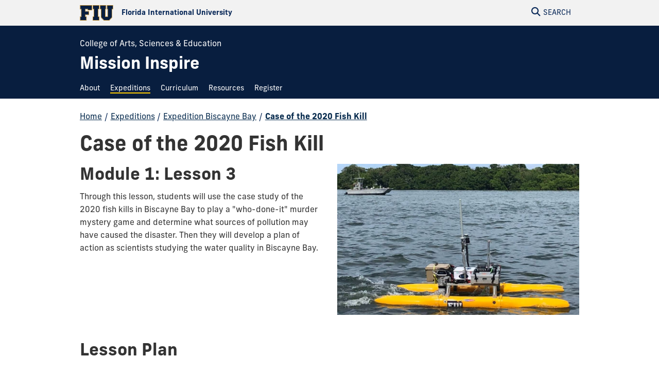

--- FILE ---
content_type: text/html
request_url: https://inspire.fiu.edu/expeditions/expedition-biscayne-bay/case-of-the-2020-fish-kills/index.html
body_size: 8656
content:
<!DOCTYPE html>
<html lang="en-US">
	<head>
		  
        <meta charset="UTF-8"/>
        <meta content="IE=edge" http-equiv="X-UA-Compatible"/>
        <meta content="width=device-width, initial-scale=1.0" name="viewport"/>
        <meta content="Florida International University - Digital Communications" name="author"/>

		                <title>Case of the 2020 Fish Kill | FIU Mission Inspire</title>
<meta content="Case of the 2020 Fish Kill" property="og:title"/>
<meta content="8455d6b50a73710b11871e7a2fba0567" name="id"/>
<meta content="https://inspire.fiu.edu/_assets/images/social-cover.jpg" property="og:image"/>
<meta content="summary_large_image" name="twitter:card"/>
<meta content="website" property="og:type"/>
<meta content="https://inspire.fiu.edu/expeditions/expedition-biscayne-bay/case-of-the-2020-fish-kills/" property="og:url"/>
<link href="https://inspire.fiu.edu/expeditions/expedition-biscayne-bay/case-of-the-2020-fish-kills/" rel="canonical"/>

<script id="page-schema" type="application/ld+json">
{
    "@context":"https://schema.org",
        "@graph":[
            {
              "@type":"WebSite",
              "@id":"https://inspire.fiu.edu",
              "url":"https://inspire.fiu.edu",
              "name":"Mission Inspire",
              "potentialAction":{
                 "@type":"SearchAction",
                 "target":"https://inspire.fiu.edu/results.html?q={query}",
                 "query-input":"required name=query"
              }
            },
            {
              "@type":"WebPage",
              "@id":"https://inspire.fiu.edu/expeditions/expedition-biscayne-bay/case-of-the-2020-fish-kills/",
              "@url":"https://inspire.fiu.edu/expeditions/expedition-biscayne-bay/case-of-the-2020-fish-kills/",
              "inLanguage":"en-US",
              "name":"Case of the 2020 Fish Kill",
              "isPartOf":{
                 "@id":"https://inspire.fiu.edu"
            },
                          "datePublished":"2024-07-17T09:24Z",
              "dateModified":"2021-08-16T11:38Z"
            }
        ]
}
</script>
		
	<link crossorigin="anonymous" href="https://use.typekit.net" rel="preconnect"/>
	<link crossorigin="anonymous" href="https://digicdn.fiu.edu" rel="preconnect"/>
	
	<link as="style" crossorigin="anonymous" href="https://digicdn.fiu.edu/core/_assets/css/fiu-custom-foundation.css" rel="stylesheet preload"/>
	<link as="style" crossorigin="anonymous" href="https://digicdn.fiu.edu/v2/assets/css/styles.css" rel="stylesheet preload"/>
	<link as="style" crossorigin="anonymous" href="https://digicdn.fiu.edu/core/_assets/css/styles.css?v=1.31.1" rel="stylesheet preload"/>
	<link as="style" crossorigin="anonymous" href="https://digicdn.fiu.edu/fonts/fa/css/all.min.css" rel="stylesheet preload"/>
	<link as="style" crossorigin="anonymous" href="https://digicdn.fiu.edu/fonts/fa/css/v4-shims.min.css" rel="stylesheet preload"/>
	<link as="style" crossorigin="anonymous" href="https://use.typekit.net/fpx6thr.css" rel="stylesheet preload"/>
	<link as="style" crossorigin="anonymous" href="https://digicdn.fiu.edu/fonts/furore.css" rel="stylesheet preload"/>
	<link as="style" crossorigin="anonymous" href="https://digicdn.fiu.edu/fonts/barlow.css" rel="stylesheet preload"/>


		<link href="../../../styles.css?v=06052023" id="site-styles" rel="stylesheet"/>

		
		  
        <link href="https://digicdn.fiu.edu/core/_assets/favicon/apple-touch-icon.png" rel="apple-touch-icon" sizes="180x180"/>
        <link href="https://digicdn.fiu.edu/core/_assets/favicon/favicon-32x32.png" rel="icon" sizes="32x32" type="image/png"/>
        <link href="https://digicdn.fiu.edu/core/_assets/favicon/favicon-16x16.png" rel="icon" sizes="16x16" type="image/png"/>
        <link href="https://digicdn.fiu.edu/core/_assets/favicon/site.webmanifest" rel="manifest"/>
        <link color="#112d54" href="https://digicdn.fiu.edu/core/_assets/favicon/safari-pinned-tab.svg" rel="mask-icon"/>
        <link href="https://digicdn.fiu.edu/core/_assets/favicon/favicon.ico" rel="shortcut icon"/>
        <meta content="#e8cd7d" name="msapplication-TileColor"/>
        <meta content="#ffffff" name="theme-color"/>
        <meta content="https://digicdn.fiu.edu/core/_assets/favicon/browserconfig.xml" name="msapplication-config"/>

		
<!-- Google Tag Manager -->
<script>dataLayer = [];</script>
<script>
    (function(w,d,s,l,i){w[l]=w[l]||[];w[l].push({'gtm.start':
    new Date().getTime(),event:'gtm.js'});var f=d.getElementsByTagName(s)[0],
    j=d.createElement(s),dl=l!='dataLayer'?'&amp;l='+l:'';j.async=true;j.src=
    'https://www.googletagmanager.com/gtm.js?id='+i+dl;f.parentNode.insertBefore(j,f);
    })(window,document,'script','dataLayer', 'GTM-MQFSQ6F');
</script>



		
		
		
	</head>
	<body class="preload">
		
		
		<header class="no-logo "><a class="skip-main-content" href="#main-content">Skip to Main Content</a><div class="row logo-tools"><div class="columns logo-tools-wrapper"><a aria-label="Florida International University Homepage" class="header-logo" href="https://www.fiu.edu/"><img alt="Florida International University Homepage" height="30" src="https://digicdn.fiu.edu/core/_assets/images/logo-top.svg" width="65"/><span>Florida International University</span></a><div class="tools"><a aria-haspopup="true" aria-label="Open Search" href="#" id="search" role="button"><p aria-hidden="true" class="fa fa-search"></p><span>Search</span></a></div></div></div><div id="nav"><div class="contain-to-grid"><div class="row site-header"><div class="columns"><div class="tools"><a aria-haspopup="true" aria-label="Open Menu" href="#" id="menu" role="button"><p aria-hidden="true" class="fa fa-bars"><span>Menu</span></p></a></div><div class="header-grid"><p class="parent-organization"><a href="https://case.fiu.edu/index.html" rel="noopener noreferrer" target="_blank">College of Arts, Sciences &amp; Education</a></p><div class="header-grid-logo"><a aria-label="Mission Inspire Homepage" href="../../../index.html"><span class="site-name display-text">Mission Inspire</span></a></div><nav aria-label="Mission Inspire" class="top-bar regular-nav" data-options="is_hover: false" data-topbar="" id="main-menu"><div class="top-bar-section"><ul class="nav-links" role="menu"><li class=" " role="menuitem"><a href="../../../about/index.html"><span>About</span></a></li><li class=" current " role="menuitem"><a href="../../index.html"><span>Expeditions</span></a></li><li class=" " role="menuitem"><a href="../../../curriculum/index.html"><span>Curriculum</span></a></li><li class=" " role="menuitem"><a href="../../../resources/index.html"><span>Resources</span></a></li><li class=" " role="menuitem"><a href="../../../register/index.html"><span>Register</span></a></li></ul></div></nav></div></div></div></div></div></header>
		<section aria-labelledby="mobile-menu" class="overlay-container menu hide"><div class="row menu-close"><div class="small-12 columns text-right"><a aria-label="Close Menu" class="close-button" href="#" role="button"><span class="close-text">Close</span><span aria-hidden="true" class="fa fa-close"></span></a></div></div><div class="row small-collapse"><div class="columns"><nav aria-label="Mobile Menu" id="mobile-menu"><ul><li class=""><a href="../../../index.html"><span>Home</span></a></li><li class="  "><a href="../../../about/index.html"><span>About</span></a></li><li class="  current "><a href="../../index.html"><span>Expeditions</span></a></li><li class="  "><a href="../../../curriculum/index.html"><span>Curriculum</span></a></li><li class="  "><a href="../../../resources/index.html"><span>Resources</span></a></li><li class="  "><a href="../../../register/index.html"><span>Register</span></a></li></ul></nav></div></div></section>
		<section aria-label="Search" class="overlay-container search hide">
    <div class="row menu-close">
        <div class="small-12 columns text-right">
            <a aria-label="Close Search" class="close-button" href="#" role="button">
                <span class="close-text">Close</span><span aria-hidden="true" class="fa fa-close"></span>
            </a>
        </div>
    </div>
    <div class="row">
        <div class="search-wrapper custom medium-centered columns">
            <div class="row">
                <div class="small-12 columns">
                    <h5>Search this website</h5>
                    <form action="/results.html" id="search-degrees-and-programs">
                        <div class="row collapse postfix-round">
                            <div class="small-12 columns">
                                <input aria-label="Search Website" id="search-box" name="q" placeholder="Search Website"/>
                                <button class="postfix" type="submit">
                                    <span aria-hidden="true" class="fa fa-search"></span>
                                    <span aria-label="Search Website" class="hide-for-small-only">SEARCH</span>
                                </button>
                            </div>
                        </div>
                    </form>
                </div>
            </div>
        </div>
         
        <div class="small-12 columns">
            <aside aria-label="Quick Links">
                                                                    <h5>Quick Links</h5>
                    <ul class="small-block-grid-1 medium-block-grid-2 large-block-grid-3 block-grid">
                                                                            <li>
                                                                
                                                                <a href="https://phonebook.fiu.edu" target="_blank">
																		<span aria-hidden="true" class="fa fa-phone"></span>Phonebook</a>
                            </li>
                                                    <li>
                                                                
                                                                <a href="https://parking.fiu.edu/" target="_blank">
																		<span aria-hidden="true" class="fa fa-car"></span>Parking &amp; Transportation</a>
                            </li>
                                                    <li>
                                                                
                                                                <a href="https://dasa.fiu.edu/all-departments/wellness-recreation-centers/" target="_blank">
																		<span aria-hidden="true" class="fa fa-heartbeat"></span>Wellness &amp; Recreation Centers</a>
                            </li>
                                                    <li>
                                                                
                                                                <a href="http://campusmaps.fiu.edu/" target="_blank">
																		<span aria-hidden="true" class="fa fa-map-o"></span>Campus Maps</a>
                            </li>
                                                    <li>
                                                                
                                                                <a href="https://library.fiu.edu/" target="_blank">
																		<span aria-hidden="true" class="fa fa-building"></span>Libraries</a>
                            </li>
                                                    <li>
                                                                
                                                                <a href="https://network.fiu.edu/" target="_blank">
																		<span aria-hidden="true" class="fa fa-wifi"></span>Wi-Fi/Internet Access</a>
                            </li>
                                                    <li>
                                                                
                                                                <a href="https://calendar.fiu.edu/" target="_blank">
																		<span aria-hidden="true" class="fa fa-calendar"></span>University Calendar</a>
                            </li>
                                                    <li>
                                                                
                                                                <a href="https://shop.fiu.edu/" target="_blank">
																		<span aria-hidden="true" class="fa fa-spoon"></span>Dining &amp; Shopping</a>
                            </li>
                                                    <li>
                                                                
                                                                <a href="https://catalog.fiu.edu/" target="_blank">
																		<span aria-hidden="true" class="fa fa-files-o"></span>Course Catalog</a>
                            </li>
                                                    <li>
                                                                
                                                                <a href="https://police.fiu.edu/" target="_blank">
																		<span aria-hidden="true" class="fa fa-exclamation-circle"></span>FIU Police</a>
                            </li>
                                                    <li>
                                                                
                                                                <a href="https://shop.fiu.edu/retail/barnes-noble/course-materials/" target="_blank">
																		<span aria-hidden="true" class="fa fa-book"></span>Bookstore</a>
                            </li>
                                                    <li>
                                                                
                                                                <a href="https://www.fiu.edu/atoz/index.html" target="_blank">
																		<span aria-hidden="true" class="fa fa-search"></span>A to Z Index</a>
                            </li>
                                            </ul>
                                    <h5>Resources</h5>
                    <ul class="small-block-grid-1 medium-block-grid-2 large-block-grid-3 block-grid">
                                                                            <li>
                                                                
                                                                <a aria-label="Future Students &amp; Parents Information" href="https://www.fiu.edu/information-for/future-students-parents.html" target="_blank">
																		<span aria-hidden="true" class="fa fa-None"></span>Future Students &amp; Parents</a>
                            </li>
                                                    <li>
                                                                
                                                                <a aria-label="Current Students Information" href="https://www.fiu.edu/information-for/current-students.html" target="_blank">
																		<span aria-hidden="true" class="fa fa-None"></span>Current Students</a>
                            </li>
                                                    <li>
                                                                
                                                                <a aria-label="Faculty &amp; Staff Information" href="https://www.fiu.edu/information-for/faculty-staff.html" target="_blank">
																		<span aria-hidden="true" class="fa fa-None"></span>Faculty &amp; Staff</a>
                            </li>
                                            </ul>
                            </aside>
        </div>
    </div>
</section>
		<main id="main-content">
		    
			
			
			
			                                                                                                                                                               
			
			<div class="fiu-sub-nav-wrapper hide hide-for-large-up"><div class="row" id="fiu-sub-nav"><nav class="fiu-sub-nav hide-for-large-up columns"><button class="fiu-sub-nav-button"><div aria-hidden="true" class="icon" role="none"><div class="line"></div><div class="line"></div><div class="line"></div></div><span>In this Section</span></button><ul><li class="section-name"><strong><a href="../../index.html">Expeditions</a></strong></li><li aria-hidden="true"><a aria-hidden="true" class="" href="../../index.html" tabindex="-1"><span>Overview</span></a></li><li id="more"><a class="has-dropdown" href="#"><span>More</span></a><ul class="left"><li>Loading...</li></ul></li></ul></nav></div></div>
			<div class="breadcrumbs-wrapper"><div class="row"><nav aria-label="Breadcrumbs" class="small-12 columns"><ol aria-label="You are here:" class="breadcrumbs"><li><a href="../../../index.html">Home</a><span aria-hidden="true" role="presentation">/</span></li><li><a href="../../index.html">Expeditions</a><span aria-hidden="true" role="presentation">/</span></li><li><a href="../index.html">Expedition Biscayne Bay</a><span aria-hidden="true" role="presentation">/</span></li><li class="current"><a aria-current="page" href="index.html">Case of the 2020 Fish Kill</a></li></ol></nav></div></div>
			<a aria-hidden="true" id="content-start"></a>
			
			<section aria-label="Case of the 2020 Fish Kill Page Content" id="page-content"><article aria-label="Page intro" id="page-intro"><div class="row content-block white"><div class="small-12 columns"><h1>Case of the 2020 Fish Kill</h1></div></div></article><article aria-label=""><div class="content-block fiu-background-white "><div class="row"><div class="small-12 medium-6 columns"><h2 class="p1">Module 1: Lesson 3</h2><p class="p1">Through this lesson, students will use the case study of the 2020 fish kills in Biscayne Bay to play a "who-done-it" murder mystery game and determine what sources of pollution may have caused the disaster. Then they will develop a plan of action as scientists studying the water quality in Biscayne Bay.</p></div><div class="small-12 medium-6 columns"><p><img alt="" height="625" src="../_assets/fish-kills.jpg" width="1000"/></p></div></div></div></article><article aria-label=""><div class="content-block fiu-background-white "><div class="row" style="display: flex; justify-content: center;"><div class="small-12 columns"><h2><a id="lesson-plan"></a>Lesson Plan</h2><ul class="tabs" data-equalizer="" data-options="deep_linking:true; scroll_to_content: false" data-tab="" role="tablist"><li class="tab-title active" data-equalizer-mq="small-only" data-equalizer-watch="" role="presentation"><a aria-controls="panel-N10332-1" aria-selected="true" href="#panel-N10332-1" id="control-N10332-1" role="tab" tabindex="0"><span>Overview</span></a></li><li class="tab-title " data-equalizer-mq="small-only" data-equalizer-watch="" role="presentation"><a aria-controls="panel-N10332-2" aria-selected="false" href="#panel-N10332-2" id="control-N10332-2" role="tab" tabindex="0"><span>Standards</span></a></li><li class="tab-title " data-equalizer-mq="small-only" data-equalizer-watch="" role="presentation"><a aria-controls="panel-N10332-3" aria-selected="false" href="#panel-N10332-3" id="control-N10332-3" role="tab" tabindex="0"><span>Teachers &amp; Students</span></a></li><li class="tab-title " data-equalizer-mq="small-only" data-equalizer-watch="" role="presentation"><a aria-controls="panel-N10332-4" aria-selected="false" href="#panel-N10332-4" id="control-N10332-4" role="tab" tabindex="0"><span>Free Resources</span></a></li></ul><div class="tabs-content"><section aria-hidden="false" aria-labelledby="control-N10332-1" class="content active" id="panel-N10332-1" role="tabpanel"><p><strong>Essential Questions:</strong> How does science, specifically the monitoring of environmental parameters, influence policy decisions? Can there be multiple ways to develop a creative methodology used within an scientific investigation?</p><p><strong>Objectives:</strong> By the end of this lesson, students will be able to:</p><ul><li>Discuss, compare and negotiate methods used, results obtained, and explanations among groups of students conducting the same investigation</li><li>Explain that science is one of the processes that can be used to inform decision-making at the community, state, national and international levels </li><li>Discuss the need for adequate monitoring of environmental parameters when making policy decisions</li></ul></section><section aria-hidden="true" aria-labelledby="control-N10332-2" class="content " id="panel-N10332-2" role="tabpanel"><div class="row"><div class="small-12 medium-6 columns"><h3>Middle School</h3><p><em>Next Generation Science Standards</em><br/><strong>Life Science:</strong> MS-LS2-4; MS-ESS3-4</p><p><em>Common Core Standards</em><br/><strong>Writing:</strong> W.6.2; W.7.2; W.8.2; W.6.3; W.7.3; W.8.3; W.6.4; W.7.4; W.8.4; W.6.8; W.7.8; W.8.8<br/><strong>Speaking &amp; Listening:</strong> SL.6.1; SL.7.1; SL.8.1; SL.6.4; SL.7.4; SL.8.4; SL.6.6; SL.7.6; SL.8.6</p></div><div class="small-12 medium-6 columns"><h3>High School</h3><p><em>Next Generation Science Standards</em><br/><strong>Life Science:</strong> HS-LS2-7<br/><strong>Earth &amp; Space Science:</strong> HS-ESS3-4</p><p><em>Common Core Standards</em><br/><strong>Writing:</strong> W.9-10.2; W.11-12.2; W.9-10.3; W.11-12.3; W.9-10.4; W.11-12.4; W.9-10.8; W.11-12.8<br/><strong>Speaking &amp; Listening:</strong> SL.9-10.1; SL.11-12.1; SL.9-10.4; SL.11-12.4; SL.9-10.6; SL.11-12.6</p><p>Check out the <a href="https://www.dropbox.com/s/72fwpft06ljguay/FL%20Standards_M1L3.pdf?dl=0" rel="noopener" target="_blank">Florida Aligned Standards</a></p></div></div></section><section aria-hidden="true" aria-labelledby="control-N10332-3" class="content " id="panel-N10332-3" role="tabpanel"><p>Use the password provided at registration to access materials.</p><ul><li><a href="https://www.dropbox.com/sh/b40x7bl012kyjg8/AACvzf6oBtXvw1G3JioxFuOsa?dl=0" rel="noopener" target="_blank">Background Information</a></li><li><a href="https://www.dropbox.com/sh/wjxjiguub3dwue6/AABOj_Cgy1wiUv8ov4b0sXMMa?dl=0" rel="noopener" target="_blank">Presentations</a></li><li><a href="https://www.dropbox.com/sh/be1xo2t0dwthwdz/AAAU-qv5SadDXOGUFAzN_ZtKa?dl=0" rel="noopener" target="_blank">Lesson plan</a></li><li><a href="https://www.dropbox.com/s/juubf9mgvvu9h9l/M1L3.mp4?dl=0" rel="noopener" target="_blank">Training Videos</a></li><li><a href="https://www.dropbox.com/sh/h72etomkig5bq05/AAAVR1EBq3TcKq33mYsLLROCa?dl=0" rel="noopener" target="_blank">Activities and Resources</a></li><li><a href="https://www.dropbox.com/sh/h20qn5g8rrpuk0f/AAD7C0YqUGV4uJiDqvPUUdxla?dl=0" rel="noopener" target="_blank">Lesson Assessments</a></li></ul></section><section aria-hidden="true" aria-labelledby="control-N10332-4" class="content " id="panel-N10332-4" role="tabpanel"><h3>Videos</h3><ul><li><a href="https://www.youtube.com/watch?v=BOfOTRgbSNM&amp;feature=emb_logo" rel="noopener" target="_blank">Journey of a Fertilizer</a></li><li><a href="https://www.facebook.com/watch/live/?v=310901843522848&amp;ref=watch_permalink&amp;t=5" rel="noopener" target="_blank">Saving Biscayne Bay</a></li></ul><h3>Websites</h3><ul><li><a href="https://www.miamiwaterkeeper.org/ordinance_map" rel="noopener" target="_blank">Miami Water Keeper: Fertilizer Ordinances</a></li></ul></section></div></div></div></div></article><article aria-label=""><div class="fiu-background-gray content-block "><div class="row additional-content-before"><div class="small-12 columns"><h2 style="text-align: center;">Create Connections</h2><p style="text-align: center;">Ready for more? We offer many ways to engage with our research.</p></div></div><div class="row"><div class="small-12 columns"><ul class="small-block-grid-1 medium-block-grid-3 thumbnail-grid"><li><p style="text-align: center;"><img alt="" class="" height="60" src="../../_assets/research-copy.svg" width="60"/></p><p class="display-text--small" style="text-align: center;"><a href="https://case.fiu.edu/education-outreach/interactive/index.html" rel="noopener" target="_blank">Interactive STEAM Programs</a></p><p style="text-align: center;">Standards-aligned programs create a more immersive experience for your students and enhance the learning outcomes of Mission Inspire.</p></li><li><p style="text-align: center;"><img alt="" height="60" src="../../_assets/apple.svg" width="60"/></p><p class="display-text--small" style="text-align: center;"><a href="https://case.fiu.edu/education-outreach/camps/camp-create/index.html" rel="noopener" target="_blank">Camp Create</a></p><p style="text-align: center;">Our professional development camp guides educators in making curricula that connect students with real university research.</p></li><li><p style="text-align: center;"><img alt="" height="60" src="../../_assets/online-course.svg" width="60"/></p><p class="display-text--small" style="text-align: center;"><a href="https://case.fiu.edu/education-outreach/fiuhome/index.html" rel="noopener" target="_blank">FIU@Home</a></p><p style="text-align: center;">Free activities and resources connect learners everywhere with experts from the nation's fourth-largest public research university.</p></li></ul></div></div></div></article></section>
			
		</main>
		            <footer role="contentinfo">
                                        <div class="footer-info">
                                        <div class="row">
                    <div class="small-12 columns">
                        <div class="row">
<div class="small-12 medium-4 columns">
<p class="display-text--small" style="text-align: left;">Quick Links</p>
<p style="text-align: left;"><a href="https://webforms.fiu.edu/view.php?id=1907205" rel="noopener" target="_blank">Subscribe</a> <br/> <a href="../../../curriculum/index.html" title="Curriculum">Lessons</a> <br/> <a href="../../index.html#assessments">Assessments</a></p>
</div>
<div class="small-12 medium-4 columns">
<p class="display-text--small" style="text-align: left;">Related Programs</p>
<p style="text-align: left;"><a href="https://case.fiu.edu/education-outreach/fiuhome/index.html" rel="noopener" target="_blank" title="FIU@Home">Free Activities</a><br/><a href="https://case.fiu.edu/education-outreach/interactive/index.html" rel="noopener" target="_blank" title="Labs, Demos &amp; Field Trips">Interactive Programs</a><br/><a href="https://case.fiu.edu/education-outreach/camps/camp-inspire/index.html" rel="noopener" target="_blank" title="Camp Inspire">Virtual Camp</a></p>
</div>
<div class="small-12 medium-4 columns">
<p style="text-align: left;"><span class="display-text--small">Contact Us</span></p>
<p style="text-align: left;"><a href="https://case.fiu.edu/education-outreach/index.html" rel="noopener" target="_blank">CASE Education Outreach</a> <br/> <a href="mailto:CASEoutreach@fiu.edu">CASEoutreach@fiu.edu</a></p>
<div class="social-wrapper" style="text-align: left;"><a href="https://www.facebook.com/FIUCASE" rel="noopener" target="_blank" title="Follow CASE on Facebook"> <span class="fa fa-facebook"> <span class="hide">Follow CASE on Facebook</span> </span> </a> <a href="https://twitter.com/FIUCASE" rel="noopener" target="_blank" title="Follow CASE on Twitter"> <span class="fa fa-twitter"> <span class="hide">Follow CASE on Twitter</span> </span> </a> <a href="https://www.instagram.com/fiucase/" rel="noopener" target="_blank" title="Follow CASE on Instagram"> <span class="fa fa-instagram"> <span class="hide">Follow CASE on Instagram</span> </span> </a> <a href="https://www.youtube.com/channel/UCqVpjyjP6PQ7NmgF0imaotQ" rel="noopener" target="_blank" title="Follow CASE on YouTube"> <span class="fa fa-youtube-play"> <span class="hide">Follow CASE on YouTube</span> </span> </a> <a href="https://www.linkedin.com/school/fiucase/" rel="noopener" target="_blank" title="Follow CASE on Linkedin"> <span class="fa fa-linkedin"> <span class="hide">Follow CASE on Linkedin</span> </span> </a></div>
</div>
</div>
                    </div>
                </div>
                    </div>
                <div class="row">
		<div class="small-12 columns medium-4 medium-push-8">
			<a class="footer-logo" href="https://www.fiu.edu/" rel="noopener noreferrer" target="_blank">
				<img alt="Florida International University Homepage" height="54" loading="lazy" src="https://digicdn.fiu.edu/core/_assets/images/footer-logo.svg" width="300"/>
			</a>
		    						    <h2>Connect</h2>
						<ul>
<li><a href="https://www.fiu.edu/about/contact-us/index.html">Contact FIU</a></li>
<li><a aria-label="FIU News Website" href="https://news.fiu.edu/" rel="noopener noreferrer" target="_blank">FIU News</a></li>
</ul> 
						<ul aria-label="Social Networks" class="social-media">
<li><a aria-label="Follow FIU on Instagram" href="https://www.instagram.com/fiuinstagram/" rel="noopener noreferrer" target="_blank"><span aria-hidden="true" class="fa-brands fa-instagram"></span></a></li><li><a aria-label="Follow FIU on LinkedIn" href="https://www.linkedin.com/school/florida-international-university/" rel="noopener noreferrer" target="_blank"><span aria-hidden="true" class="fa-brands fa-linkedin"></span></a></li><li><a aria-label="Follow FIU on Facebook" href="https://www.facebook.com/floridainternational" rel="noopener noreferrer" target="_blank"><span aria-hidden="true" class="fa-brands fa-facebook"></span></a></li><li><a aria-label="Follow FIU on Twitter" href="https://twitter.com/fiu" rel="noopener noreferrer" target="_blank"><span aria-hidden="true" class="fa-brands fa-twitter"></span></a></li><li><a aria-label="Follow FIU on YouTube" href="https://www.youtube.com/user/FloridaInternational" rel="noopener noreferrer" target="_blank"><span aria-hidden="true" class="fa-brands fa-youtube"></span></a></li><li><a aria-label="Follow FIU on Flickr" href="https://flickr.com/photos/fiu" rel="noopener noreferrer" target="_blank"><span aria-hidden="true" class="fa-brands fa-flickr"></span></a></li> </ul>
					</div>
						   <div class="small-12 columns medium-4 medium-pull-4">
				<h2>Explore FIU</h2>
                <ul>
<li><a href="https://www.fiu.edu/about/index.html">About FIU</a></li>
<li><a aria-label="FIU Admissions" href="https://www.fiu.edu/admissions/index.html">Admissions</a></li>
<li><a aria-label="FIU Academics" href="https://www.fiu.edu/academics/index.html">Academics</a></li>
<li><a href="https://www.fiu.edu/locations/index.html">Locations</a></li>
<li><a aria-label="FIU Research" href="https://www.fiu.edu/research/index.html">Research</a></li>
<li><a href="https://www.fiu.edu/student-life/index.html">Student Life</a></li>
<li><a href="https://www.fiu.edu/athletics/index.html">Athletics</a></li>
<li><a aria-label="FIU Alumni and Giving" href="https://www.fiu.edu/alumni-and-giving/index.html">Alumni and Giving</a></li>
<li><a href="https://hr.fiu.edu/careers/" rel="noopener noreferrer" target="_blank">Careers at FIU</a></li>
<li><a href="https://onestop.fiu.edu/finances/estimate-your-costs/">Estimate Cost of Attendance</a></li>
</ul> 
			</div>
				   <div class="small-12 columns medium-4 medium-pull-4">
				<h2>Tools &amp; Resources</h2>
                <ul>
<li><a href="https://phonebook.fiu.edu" rel="noopener noreferrer" target="_blank">Phonebook</a>&#160;(Directory)</li>
<li><a href="https://calendar.fiu.edu/" rel="noopener noreferrer" target="_blank">University Calendar</a></li>
<li><a href="https://campusmaps.fiu.edu/" rel="noopener noreferrer" target="_blank">Campus Maps</a></li>
<li><a href="https://my.fiu.edu/" rel="noopener noreferrer" target="_blank">MyFIU</a></li>
<li><a href="https://canvas.fiu.edu" rel="noopener" target="_blank">Canvas</a></li>
<li><a href="http://mail.fiu.edu/" rel="noopener noreferrer" target="_blank">FIU Email</a></li>
<li><a href="https://fiu.service-now.com/sp?id=services_status" rel="noopener" target="_blank">System Status</a></li>
<li><a href="https://reservespace.fiu.edu/make-reservation/" rel="noopener" target="_blank">Reserve Space</a></li>
<li><a href="https://ace.fiu.edu/civil-rights-and-accessibility/harassment-and-discrimination/" rel="noopener" target="_blank">Nondiscrimination</a></li>
<li><a href="https://ace.fiu.edu/title-ix/" rel="noopener" target="_blank">Title IX</a></li>
<li><a href="https://report.fiu.edu/" rel="noopener" target="_blank">Report Discrimination or Harassment</a></li>
</ul> 
			</div>
		                    	<div class="small-12 columns text-center">
<p class="copyright">
<small>© 2024 Florida International University </small> | <small>Website by <a aria-label="External Relations - Digital Communications" href="https://stratcomm.fiu.edu/digital-print/websites/" target="_blank">Digital Communications</a></small> | <small><a href="https://webforms.fiu.edu/view.php?id=370774" id="website-feedback" target="_blank">Website Feedback</a></small> |  <small><a href="https://accessibility.fiu.edu/" target="_blank">Web/Accessibility</a></small>
 | <small><a href="../../../sitemap.html">Sitemap</a></small></p>
    </div>
	</div>
</footer>
		
                
                
                <script src="https://digicdn.fiu.edu/core/_assets/js/core.js?v1.17.0" type="text/javascript"></script>
            
		
		
		
		
		<style><!--
div#AppArmorAlertID_35{height: auto !important;}
--></style>
<script type="text/javascript">// <![CDATA[
let apparmordiv = document.createElement("div")
    apparmordiv.id = "AppArmorAlertID_35";
    document.getElementsByTagName("body")[0].prepend(apparmordiv);
    
    window.onload = function() {
        var script = document.createElement("script");
        script.src = "https://fiu.apparmor.com/Notifications/Feeds/Javascript/?AlertID=35";
        script.defer = true;
        document.body.appendChild(script);
    };
// ]]></script>
		
		
       
    
	</body>
</html>

--- FILE ---
content_type: text/css
request_url: https://inspire.fiu.edu/styles.css?v=06052023
body_size: -27
content:
.news .desc .label {
	display: none !important;
}
.two-panels ul.list-in-two-panels li {min-height: 0px;}

--- FILE ---
content_type: image/svg+xml
request_url: https://inspire.fiu.edu/expeditions/_assets/research-copy.svg
body_size: 3989
content:
<?xml version="1.0" encoding="iso-8859-1"?>
<!-- Generator: Adobe Illustrator 19.0.0, SVG Export Plug-In . SVG Version: 6.00 Build 0)  -->
<svg xmlns="http://www.w3.org/2000/svg" xmlns:xlink="http://www.w3.org/1999/xlink" version="1.1" id="Layer_1" x="0px" y="0px" viewBox="0 0 496 496" style="enable-background:new 0 0 496 496;" xml:space="preserve" width="512px" height="512px">
<g>
	<g>
		<path d="M449.472,152c3.312,9.296,12.112,16,22.528,16c13.232,0,24-10.768,24-24s-10.768-24-24-24    c-10.416,0-19.216,6.704-22.528,16h-161.88c-1.528-27.648-10.792-53.224-25.808-74.568l4.296-1.952    C270.016,62.296,274.8,64,280,64c6.352,0,12.096-2.52,16.392-6.568l47.928,27.392C344.176,85.872,344,86.912,344,88    c0,13.232,10.768,24,24,24s24-10.768,24-24c0-2.448-0.472-4.76-1.16-6.984l67.904-37.04C462.544,46.512,467.096,48,472,48    c13.232,0,24-10.768,24-24S485.232,0,472,0s-24,10.768-24,24c0,2.448,0.472,4.76,1.16,6.984l-67.904,37.04    C377.456,65.488,372.904,64,368,64c-6.352,0-12.096,2.52-16.392,6.568L303.68,43.176C303.816,42.128,304,41.088,304,40    c0-13.232-10.768-24-24-24s-24,10.768-24,24c0,2.12,0.36,4.128,0.88,6.088l-5.376,2.44C225.104,18.84,186.752,0,144,0    C64.6,0,0,64.6,0,144c0,68.392,47.968,125.68,112,140.288V312H80v16h16v120c0,26.472,21.528,48,48,48s48-21.528,48-48V328h16v-16    h-32v-27.712c38.32-8.744,70.784-32.8,90.744-65.384C270.736,226.64,278.712,232,288,232c6.64,0,12.648-2.712,17-7.08    l55.24,20.712c-0.08,0.792-0.24,1.56-0.24,2.368c0,13.232,10.768,24,24,24s24-10.768,24-24c0-0.36-0.088-0.688-0.104-1.048    l46.592-6.656C458.872,245.008,465.072,248,472,248c13.232,0,24-10.768,24-24s-10.768-24-24-24s-24,10.768-24,24    c0,0.36,0.088,0.688,0.104,1.048l-46.592,6.656C397.128,226.992,390.928,224,384,224c-6.64,0-12.648,2.712-17,7.08l-55.24-20.712    c0.08-0.792,0.24-1.56,0.24-2.368c0-13.232-10.768-24-24-24c-2.08,0-4.064,0.352-5.992,0.848    c3.112-10.496,4.952-21.512,5.584-32.848H449.472z M472,136c4.416,0,8,3.584,8,8s-3.584,8-8,8c-4.416,0-8-3.584-8-8    S467.584,136,472,136z M472,16c4.416,0,8,3.584,8,8s-3.584,8-8,8c-4.416,0-8-3.584-8-8S467.584,16,472,16z M368,80    c4.416,0,8,3.584,8,8s-3.584,8-8,8c-4.416,0-8-3.584-8-8S363.584,80,368,80z M280,32c4.416,0,8,3.584,8,8s-3.584,8-8,8    c-4.416,0-8-3.584-8-8S275.584,32,280,32z M472,216c4.416,0,8,3.584,8,8s-3.584,8-8,8c-4.416,0-8-3.584-8-8S467.584,216,472,216z     M384,240c4.416,0,8,3.584,8,8s-3.584,8-8,8c-4.416,0-8-3.584-8-8C376,243.584,379.584,240,384,240z M176,448    c0,17.648-14.352,32-32,32s-32-14.352-32-32V328h64V448z M128,312v-24.944c5.256,0.584,10.584,0.944,16,0.944    s10.736-0.36,16-0.944V312H128z M144,272c-70.576,0-128-57.424-128-128S73.424,16,144,16c36.232,0,68.92,15.2,92.232,39.472    l-23.504,10.68C194.376,49.936,170.352,40,144,40C86.656,40,40,86.656,40,144s46.656,104,104,104    c33.624,0,63.48-16.112,82.504-40.944l25.632,5.128C229.432,248.056,189.504,272,144,272z M128,120c-13.232,0-24,10.768-24,24    s10.768,24,24,24c10.416,0,19.216-6.704,22.528-16H231.6c-1.232,13.568-5.592,26.208-12.296,37.304l-20.392-4.08    C195.96,175.304,186.864,168,176,168c-13.232,0-24,10.768-24,24s10.768,24,24,24c9.912,0,18.432-6.04,22.088-14.624l10.568,2.112    C192.56,220.968,169.576,232,144,232c-48.52,0-88-39.48-88-88s39.48-88,88-88c19.68,0,37.816,6.576,52.488,17.536l-6.576,2.984    C185.984,73.704,181.2,72,176,72c-13.232,0-24,10.768-24,24s10.768,24,24,24s24-10.768,24-24c0-2.112-0.36-4.128-0.88-6.088    l10.224-4.648c12.352,13.728,20.488,31.304,22.248,50.736h-81.064C147.216,126.704,138.416,120,128,120z M136,144    c0,4.416-3.584,8-8,8s-8-3.584-8-8s3.584-8,8-8S136,139.584,136,144z M184,192c0,4.416-3.584,8-8,8s-8-3.584-8-8s3.584-8,8-8    S184,187.584,184,192z M184,96c0,4.416-3.584,8-8,8s-8-3.584-8-8s3.584-8,8-8S184,91.584,184,96z M260.144,197.472l-24.272-4.856    c6.528-12.288,10.608-26.04,11.72-40.616h24C270.584,168.152,266.608,183.48,260.144,197.472z M247.592,136    c-1.664-21.76-9.984-41.68-23.024-57.656l22.336-10.152c14.2,19.232,23.112,42.512,24.688,67.808H247.592z M288,200    c4.416,0,8,3.584,8,8s-3.584,8-8,8c-4.416,0-8-3.584-8-8S283.584,200,288,200z" fill="#081e3f"/>
	</g>
</g>
<g>
</g>
<g>
</g>
<g>
</g>
<g>
</g>
<g>
</g>
<g>
</g>
<g>
</g>
<g>
</g>
<g>
</g>
<g>
</g>
<g>
</g>
<g>
</g>
<g>
</g>
<g>
</g>
<g>
</g>
</svg>


--- FILE ---
content_type: image/svg+xml
request_url: https://inspire.fiu.edu/expeditions/_assets/online-course.svg
body_size: 3766
content:
<?xml version="1.0"?>
<svg xmlns="http://www.w3.org/2000/svg" xmlns:xlink="http://www.w3.org/1999/xlink" xmlns:svgjs="http://svgjs.com/svgjs" version="1.1" width="512" height="512" x="0" y="0" viewBox="0 0 60 58" style="enable-background:new 0 0 512 512" xml:space="preserve" class=""><g><path xmlns="http://www.w3.org/2000/svg" d="m30 26c-.146 0-.291-.032-.426-.095l-17-8c-.35-.165-.574-.518-.574-.905s.224-.74.574-.905l17-8c.27-.127.582-.127.852 0l17 8c.35.165.574.518.574.905s-.224.74-.574.905l-17 8c-.135.063-.28.095-.426.095zm-14.651-9 14.651 6.895 14.651-6.895-14.651-6.895z" fill="#081e3f" data-original="#000000" style="" class=""/><path xmlns="http://www.w3.org/2000/svg" d="m30 34c-.153 0-.307-.035-.447-.105l-12-6c-.339-.17-.553-.516-.553-.895v-7.647c0-.342.175-.661.464-.844.289-.184.652-.205.961-.061l11.575 5.447 11.574-5.447c.31-.145.673-.123.961.061.29.183.465.502.465.844v7.647c0 .379-.214.725-.553.895l-12 6c-.14.07-.294.105-.447.105zm-11-7.618 11 5.5 11-5.5v-5.453l-10.574 4.976c-.27.127-.582.127-.852 0l-10.574-4.976z" fill="#081e3f" data-original="#000000" style="" class=""/><path xmlns="http://www.w3.org/2000/svg" d="m47 18h-17c-.552 0-1-.448-1-1s.448-1 1-1h17c.552 0 1 .448 1 1s-.448 1-1 1z" fill="#081e3f" data-original="#000000" style="" class=""/><path xmlns="http://www.w3.org/2000/svg" d="m47 27c-.552 0-1-.448-1-1v-9c0-.552.448-1 1-1s1 .448 1 1v9c0 .552-.448 1-1 1z" fill="#081e3f" data-original="#000000" style="" class=""/><path xmlns="http://www.w3.org/2000/svg" d="m30 20c-.552 0-1-.448-1-1v-4c0-.552.448-1 1-1s1 .448 1 1v4c0 .552-.448 1-1 1z" fill="#081e3f" data-original="#000000" style="" class=""/><path xmlns="http://www.w3.org/2000/svg" d="m44.999 30c-.19 0-.383-.054-.554-.168-.459-.306-.583-.927-.277-1.387l2-3c.306-.46.926-.585 1.387-.277.459.306.583.927.277 1.387l-2 3c-.193.289-.51.445-.833.445z" fill="#081e3f" data-original="#000000" style="" class=""/><path xmlns="http://www.w3.org/2000/svg" d="m49.001 30c-.323 0-.64-.156-.833-.445l-2-3c-.306-.459-.182-1.081.277-1.387.459-.308 1.08-.183 1.387.277l2 3c.306.459.182 1.081-.277 1.387-.171.114-.364.168-.554.168z" fill="#081e3f" data-original="#000000" style="" class=""/><path xmlns="http://www.w3.org/2000/svg" d="m30 29c-.552 0-1-.448-1-1v-3c0-.552.448-1 1-1s1 .448 1 1v3c0 .552-.448 1-1 1z" fill="#081e3f" data-original="#000000" style="" class=""/><path xmlns="http://www.w3.org/2000/svg" d="m59 38h-58c-.552 0-1-.448-1-1v-32.999c0-2.206 1.795-4.001 4.001-4.001h51.998c2.206 0 4.001 1.795 4.001 4.001v32.999c0 .552-.448 1-1 1zm-57-2h56v-31.999c0-1.104-.897-2.001-2.001-2.001h-51.998c-1.104 0-2.001.897-2.001 2.001z" fill="#081e3f" data-original="#000000" style="" class=""/><path xmlns="http://www.w3.org/2000/svg" d="m55.999 46h-51.998c-2.206 0-4.001-1.795-4.001-4.001v-4.999c0-.552.448-1 1-1h58c.552 0 1 .448 1 1v4.999c0 2.206-1.795 4.001-4.001 4.001zm-53.999-8v3.999c0 1.104.897 2.001 2.001 2.001h51.998c1.104 0 2.001-.897 2.001-2.001v-3.999z" fill="#081e3f" data-original="#000000" style="" class=""/><path xmlns="http://www.w3.org/2000/svg" d="m33 42h-6c-.552 0-1-.448-1-1s.448-1 1-1h6c.552 0 1 .448 1 1s-.448 1-1 1z" fill="#081e3f" data-original="#000000" style="" class=""/><path xmlns="http://www.w3.org/2000/svg" d="m55 38h-50c-.552 0-1-.448-1-1v-32c0-.552.448-1 1-1h50c.552 0 1 .448 1 1v32c0 .552-.448 1-1 1zm-49-2h48v-30h-48z" fill="#081e3f" data-original="#000000" style="" class=""/><path xmlns="http://www.w3.org/2000/svg" d="m43 58h-26c-1.654 0-3-1.346-3-3s1.346-3 3-3h26c1.654 0 3 1.346 3 3s-1.346 3-3 3zm-26-4c-.551 0-1 .449-1 1s.449 1 1 1h26c.551 0 1-.449 1-1s-.449-1-1-1z" fill="#081e3f" data-original="#000000" style="" class=""/><path xmlns="http://www.w3.org/2000/svg" d="m41 54h-22c-.552 0-1-.448-1-1s.448-1 1-1c3.318 0 5-2.355 5-7 0-.552.448-1 1-1h10c.552 0 1 .448 1 1 0 4.645 1.682 7 5 7 .552 0 1 .448 1 1s-.448 1-1 1zm-17.129-2h12.259c-1.232-1.364-1.957-3.395-2.102-6h-8.055c-.146 2.605-.87 4.636-2.102 6z" fill="#081e3f" data-original="#000000" style="" class=""/></g></svg>


--- FILE ---
content_type: image/svg+xml
request_url: https://inspire.fiu.edu/expeditions/_assets/apple.svg
body_size: 3180
content:
<svg enable-background="new 0 0 512 512" height="512" viewBox="0 0 512 512" width="512" xmlns="http://www.w3.org/2000/svg"><g fill="#081e3f"><path d="m452.267 392.533h-443.734c-4.71 0-8.533 3.814-8.533 8.533v102.4c0 4.72 3.823 8.534 8.533 8.534h443.733c4.719 0 8.533-3.814 8.533-8.533v-102.4c.001-4.719-3.813-8.534-8.532-8.534zm-8.534 102.4h-426.666v-85.333h426.667v85.333z"/><path d="m503.467 324.267h-443.734c-4.71 0-8.533 3.814-8.533 8.533v68.267c0 4.719 3.823 8.533 8.533 8.533h443.733c4.719 0 8.533-3.814 8.533-8.533v-68.267c.001-4.719-3.813-8.533-8.532-8.533zm-8.534 68.266h-426.666v-51.2h426.667v51.2z"/><path d="m309.41 59.733h-5.538c-18.295.009-35.516 7.518-47.872 20.523-12.365-13.005-29.577-20.514-47.872-20.523h-5.547c-36.42 0-66.048 29.628-66.039 66.039-.026 25.438 8.695 50.389 24.576 70.289 6.528 8.124 10.743 17.877 12.211 28.279l1.101 7.287c3.422 23.637 24.004 41.438 47.872 41.438h.077c12.646 0 24.55-4.796 33.621-13.542 9.062 8.738 20.966 13.542 33.613 13.542h.06c23.987 0 44.578-17.894 47.898-41.566l1.118-7.424c1.451-10.317 5.666-20.062 12.211-28.203 15.829-19.823 24.55-44.715 24.567-70.093 0-36.418-29.637-66.046-66.057-66.046zm28.177 125.474c-8.457 10.522-13.909 23.142-15.787 36.412l-1.118 7.424c-2.158 15.377-15.487 26.957-31.009 26.957-.009 0-.026 0-.043 0h-.009c-8.397 0-16.29-3.26-22.221-9.19l-5.376-5.376c-3.337-3.336-8.73-3.336-12.066 0l-5.376 5.376c-5.922 5.931-13.815 9.19-22.221 9.19-.017 0-.034 0-.051 0-15.454 0-28.774-11.529-31.002-26.88l-1.101-7.253c-1.886-13.355-7.339-25.975-15.77-36.471-13.466-16.862-20.855-38.033-20.838-59.614 0-27.008 21.973-48.981 48.981-48.981h5.547c16.41.009 31.659 8.158 40.772 21.811 3.166 4.745 11.025 4.745 14.191 0 9.122-13.653 24.363-21.803 40.781-21.811h5.547c27.008 0 48.981 21.973 48.981 48.981-.008 21.52-7.415 42.632-20.812 59.425z"/><path d="m285.005 1.707c-23.501 17.638-37.538 45.713-37.538 75.093v17.067h17.067v-17.067c0-24.038 11.486-47.01 30.72-61.44z"/><path d="m196.267 0h-17.067c-4.71 0-8.533 3.823-8.533 8.533 0 37.641 30.626 68.267 68.267 68.267h17.066c4.719 0 8.533-3.823 8.533-8.533 0-37.641-30.626-68.267-68.266-68.267zm42.666 59.733c-25.327 0-46.413-18.483-50.492-42.667h7.825c25.327 0 46.413 18.483 50.492 42.667z"/><path d="m469.333 256h-443.733c-4.71 0-8.533 3.814-8.533 8.533v68.267c0 4.719 3.823 8.533 8.533 8.533h443.733c4.719 0 8.533-3.814 8.533-8.533v-68.267c.001-4.719-3.814-8.533-8.533-8.533zm-8.533 68.267h-426.667v-51.2h426.667z"/><path d="m51.2 264.533h17.067v68.267h-17.067z"/><path d="m85.333 264.533h17.067v68.267h-17.067z"/><path d="m392.533 264.533h17.067v68.267h-17.067z"/><path d="m426.667 264.533h17.067v68.267h-17.067z"/><path d="m136.533 290.133h34.133v17.067h-34.133z"/><path d="m187.733 290.133h59.733v17.067h-59.733z"/><path d="m264.533 290.133h17.067v17.067h-17.067z"/><path d="m298.667 290.133h59.733v17.067h-59.733z"/><path d="m85.333 332.8h17.067v68.267h-17.067z"/><path d="m460.8 324.267h17.067v68.267h-17.067z"/><path d="m332.8 358.4h59.733v17.067h-59.733z"/><path d="m281.6 358.4h34.133v17.067h-34.133z"/><path d="m221.867 358.4h42.667v17.067h-42.667z"/><path d="m153.6 358.4h51.2v17.067h-51.2z"/><path d="m34.133 401.067h17.067v102.4h-17.067z"/><path d="m409.6 401.067h17.067v102.4h-17.067z"/><path d="m119.467 426.667h153.6v17.067h-153.6z"/><path d="m290.133 426.667h51.2v17.067h-51.2z"/><path d="m145.067 460.8h68.267v17.067h-68.267z"/><path d="m230.4 460.8h85.333v17.067h-85.333z"/></g></svg>